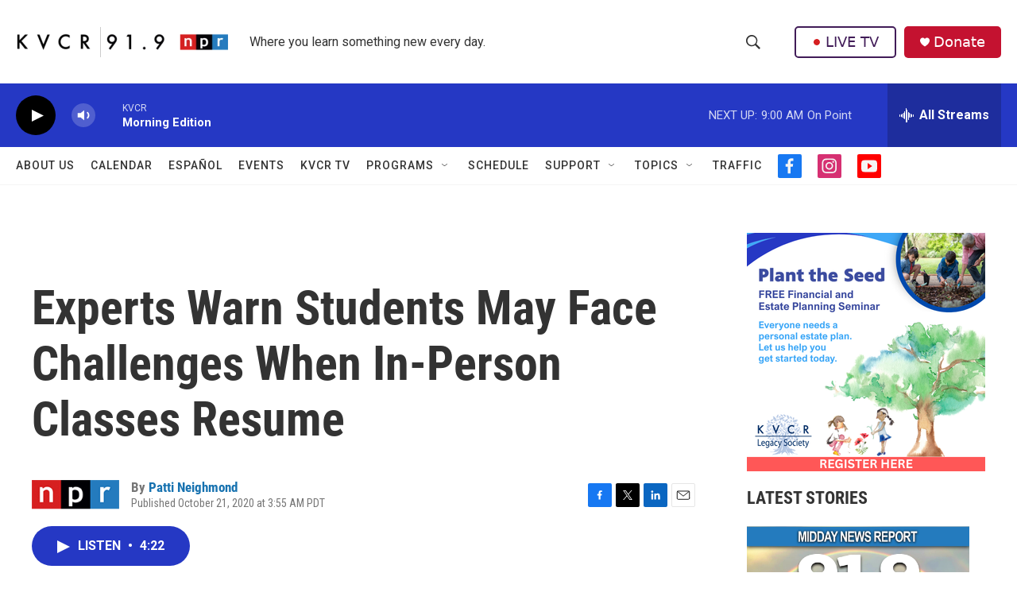

--- FILE ---
content_type: text/html; charset=utf-8
request_url: https://www.google.com/recaptcha/api2/aframe
body_size: 247
content:
<!DOCTYPE HTML><html><head><meta http-equiv="content-type" content="text/html; charset=UTF-8"></head><body><script nonce="QQhxMnOMvD8AQ6_7Wo6PaQ">/** Anti-fraud and anti-abuse applications only. See google.com/recaptcha */ try{var clients={'sodar':'https://pagead2.googlesyndication.com/pagead/sodar?'};window.addEventListener("message",function(a){try{if(a.source===window.parent){var b=JSON.parse(a.data);var c=clients[b['id']];if(c){var d=document.createElement('img');d.src=c+b['params']+'&rc='+(localStorage.getItem("rc::a")?sessionStorage.getItem("rc::b"):"");window.document.body.appendChild(d);sessionStorage.setItem("rc::e",parseInt(sessionStorage.getItem("rc::e")||0)+1);localStorage.setItem("rc::h",'1769176095196');}}}catch(b){}});window.parent.postMessage("_grecaptcha_ready", "*");}catch(b){}</script></body></html>